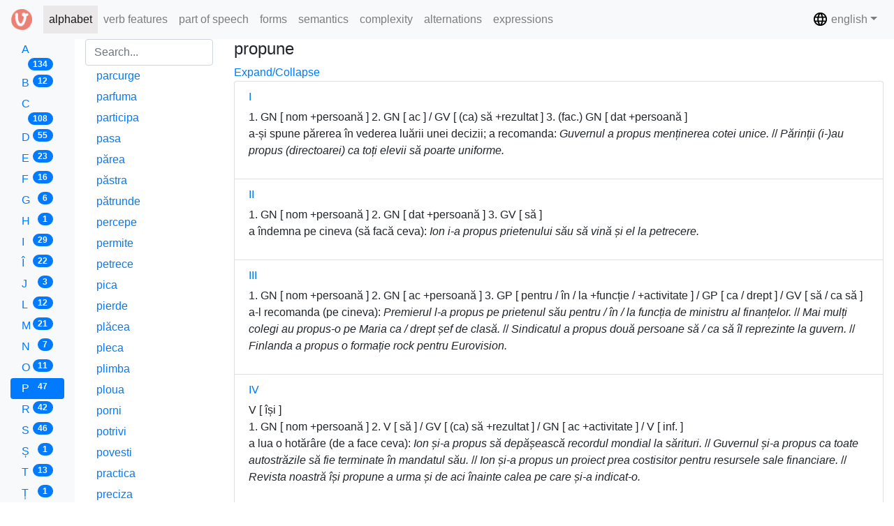

--- FILE ---
content_type: text/html; charset=UTF-8
request_url: https://dcv.lingv.ro/alphabet/verb/propune
body_size: 42726
content:











<!DOCTYPE html>
<html>
  <head>
      
      <title>DCV</title>
      <meta charset="utf-8">
      <meta name="viewport" content="width=device-width, initial-scale=1">
      <link rel="stylesheet" media="screen" href="/assets/lib/bootstrap/css/bootstrap.min.css">
      <link rel="stylesheet" media="screen" href="/assets/stylesheets/main.css">
      <link rel="shortcut icon" type="image/png" href="/assets/images/favicon.png">
      <link rel="stylesheet" href="https://stackpath.bootstrapcdn.com/font-awesome/4.7.0/css/font-awesome.min.css">


  </head>
  <body>
    
       
    <nav class="navbar navbar-expand-lg navbar-light bg-light fixed-top">
      <a class="navbar-brand" href="/">
        <img src="/assets/images/logo.png" width="30" height="30" class="d-inline-block align-top" alt="DCV">
      </a>

      <button class="navbar-toggler" type="button" data-toggle="collapse" data-target="#navbarSupportedContent" aria-controls="navbarSupportedContent" aria-expanded="false" aria-label="Toggle main menu">
        <span class="sr-only">Toggle main menu</span>
        <i class="fa fa-bars" aria-hidden="true"></i> alphabet
      </button>
      
      <button class="navbar-toggler" type="button" data-toggle="collapse" data-target="#navbarSupportedContent2" aria-controls="navbarSupportedContent2" aria-expanded="false" aria-label="Toggle admin">
        <span class="sr-only">Toggle admin</span>
        <i class="fa fa-gears" aria-hidden="true"></i>
      </button>

      <div class="collapse navbar-collapse" id="navbarSupportedContent">
        <ul class="navbar-nav mr-auto">
          <li class="nav-item active">
            <a class="nav-link" href="/alphabet">alphabet <span class="sr-only">(current)</span></a>
          </li>
          <li class="nav-item ">
            <a class="nav-link" href="/features">verb features</a>
          </li>
          <li class="nav-item ">
            <a class="nav-link" href="/poses">part of speech</a>
          </li>
          <li class="nav-item ">
            <a class="nav-link" href="/grams">forms</a>
          </li>
          <li class="nav-item ">
            <a class="nav-link" href="/semantics">semantics</a>
          </li>
          <li class="nav-item ">
            <a class="nav-link" href="/complexity">complexity</a>
          </li>
          <li class="nav-item ">
            <a class="nav-link" href="/alternations">alternations</a>
          </li>
          <li class="nav-item ">
            <a class="nav-link" href="/expressions">expressions</a>
          </li>
        </ul>
      </div>

      <div class="collapse navbar-collapse justify-content-end" id="navbarSupportedContent2">
         <ul class="navbar-nav">
           <li class="nav-item dropdown">
             <a class="nav-link dropdown-toggle" href="#" data-toggle="dropdown" aria-haspopup="true" aria-expanded="false"><img src="/assets/images/baseline-language-24px.svg" width="23" height="23" class="d-inline-block align-top" alt="language"/> english</a>
             <div class="dropdown-menu" aria-labelledby="dropdown09">
               
                 
               
                 
                   <a class="dropdown-item" href="/changelanguage/ro"><span class="flag-icon flag-icon-ro"></span> română</a>
                 
               
             </div>
           </li>
         </ul>
      </div>
    </nav>

    <div class="container-fluid fixed-top-2">
    
  <div class="row content">
    
      <div class="col-sm-1 sidebar bg-light">
        <h6 class="mb-0">
          <a class="btn hidden d-block d-md-none" type="button" data-toggle="collapse" data-target="#collapseFilter" aria-expanded="false" aria-controls="collapseExample">
            Criterion
            
            - <span class="badge badge-primary badge-pill">P</span>
            
          </a>
        </h6>
        
        <div class="collapse dont-collapse-sm" id="collapseFilter">
          <div class="nav nav-pills flex-column">
            
  
  
    <a class="nav-link " 
      href="/alphabet/A">A
      <span class="badge badge-primary badge-pill float-right">134</span>
    </a>
  
    <a class="nav-link " 
      href="/alphabet/B">B
      <span class="badge badge-primary badge-pill float-right">12</span>
    </a>
  
    <a class="nav-link " 
      href="/alphabet/C">C
      <span class="badge badge-primary badge-pill float-right">108</span>
    </a>
  
    <a class="nav-link " 
      href="/alphabet/D">D
      <span class="badge badge-primary badge-pill float-right">55</span>
    </a>
  
    <a class="nav-link " 
      href="/alphabet/E">E
      <span class="badge badge-primary badge-pill float-right">23</span>
    </a>
  
    <a class="nav-link " 
      href="/alphabet/F">F
      <span class="badge badge-primary badge-pill float-right">16</span>
    </a>
  
    <a class="nav-link " 
      href="/alphabet/G">G
      <span class="badge badge-primary badge-pill float-right">6</span>
    </a>
  
    <a class="nav-link " 
      href="/alphabet/H">H
      <span class="badge badge-primary badge-pill float-right">1</span>
    </a>
  
    <a class="nav-link " 
      href="/alphabet/I">I
      <span class="badge badge-primary badge-pill float-right">29</span>
    </a>
  
    <a class="nav-link " 
      href="/alphabet/%C3%8E">Î
      <span class="badge badge-primary badge-pill float-right">22</span>
    </a>
  
    <a class="nav-link " 
      href="/alphabet/J">J
      <span class="badge badge-primary badge-pill float-right">3</span>
    </a>
  
    <a class="nav-link " 
      href="/alphabet/L">L
      <span class="badge badge-primary badge-pill float-right">12</span>
    </a>
  
    <a class="nav-link " 
      href="/alphabet/M">M
      <span class="badge badge-primary badge-pill float-right">21</span>
    </a>
  
    <a class="nav-link " 
      href="/alphabet/N">N
      <span class="badge badge-primary badge-pill float-right">7</span>
    </a>
  
    <a class="nav-link " 
      href="/alphabet/O">O
      <span class="badge badge-primary badge-pill float-right">11</span>
    </a>
  
    <a class="nav-link active" 
      href="/alphabet/P">P
      <span class="badge badge-primary badge-pill float-right">47</span>
    </a>
  
    <a class="nav-link " 
      href="/alphabet/R">R
      <span class="badge badge-primary badge-pill float-right">42</span>
    </a>
  
    <a class="nav-link " 
      href="/alphabet/S">S
      <span class="badge badge-primary badge-pill float-right">46</span>
    </a>
  
    <a class="nav-link " 
      href="/alphabet/%C8%98">Ș
      <span class="badge badge-primary badge-pill float-right">1</span>
    </a>
  
    <a class="nav-link " 
      href="/alphabet/T">T
      <span class="badge badge-primary badge-pill float-right">13</span>
    </a>
  
    <a class="nav-link " 
      href="/alphabet/%C8%9A">Ț
      <span class="badge badge-primary badge-pill float-right">1</span>
    </a>
  
    <a class="nav-link " 
      href="/alphabet/U">U
      <span class="badge badge-primary badge-pill float-right">11</span>
    </a>
  
    <a class="nav-link " 
      href="/alphabet/V">V
      <span class="badge badge-primary badge-pill float-right">10</span>
    </a>
  
    <a class="nav-link " 
      href="/alphabet/Z">Z
      <span class="badge badge-primary badge-pill float-right">2</span>
    </a>
  

          </div>
        </div>
      </div>
    
    <div class="col-sm-2 sidenav">
      <h6 class="mb-0">
        <a class="btn hidden d-block d-md-none" type="button" data-toggle="collapse" data-target="#collapseVerbs" aria-expanded="false" aria-controls="collapseExample">
          Verb list
          
        	- <span class="badge badge-primary badge-pill">47</span>
          
        </a>
      </h6>
      <div class="collapse dont-collapse-sm" id="collapseVerbs">
        <div id="searchable-container" class="nav nav-pills flex-column">
          
  
  



  <input type="search" id="container-search" value="" class="form-control" placeholder="Search...">
  
    <a class="nav-link " 
      href="/alphabet/verb/parcurge"><span id="verb-link">parcurge<sup></sup></span></a>
  
    <a class="nav-link " 
      href="/alphabet/verb/parfuma"><span id="verb-link">parfuma<sup></sup></span></a>
  
    <a class="nav-link " 
      href="/alphabet/verb/participa"><span id="verb-link">participa<sup></sup></span></a>
  
    <a class="nav-link " 
      href="/alphabet/verb/pasa"><span id="verb-link">pasa<sup></sup></span></a>
  
    <a class="nav-link " 
      href="/alphabet/verb/p%C4%83rea"><span id="verb-link">părea<sup></sup></span></a>
  
    <a class="nav-link " 
      href="/alphabet/verb/p%C4%83stra"><span id="verb-link">păstra<sup></sup></span></a>
  
    <a class="nav-link " 
      href="/alphabet/verb/p%C4%83trunde"><span id="verb-link">pătrunde<sup></sup></span></a>
  
    <a class="nav-link " 
      href="/alphabet/verb/percepe"><span id="verb-link">percepe<sup></sup></span></a>
  
    <a class="nav-link " 
      href="/alphabet/verb/permite"><span id="verb-link">permite<sup></sup></span></a>
  
    <a class="nav-link " 
      href="/alphabet/verb/petrece"><span id="verb-link">petrece<sup></sup></span></a>
  
    <a class="nav-link " 
      href="/alphabet/verb/pica"><span id="verb-link">pica<sup></sup></span></a>
  
    <a class="nav-link " 
      href="/alphabet/verb/pierde"><span id="verb-link">pierde<sup></sup></span></a>
  
    <a class="nav-link " 
      href="/alphabet/verb/pl%C4%83cea"><span id="verb-link">plăcea<sup></sup></span></a>
  
    <a class="nav-link " 
      href="/alphabet/verb/pleca"><span id="verb-link">pleca<sup></sup></span></a>
  
    <a class="nav-link " 
      href="/alphabet/verb/plimba"><span id="verb-link">plimba<sup></sup></span></a>
  
    <a class="nav-link " 
      href="/alphabet/verb/ploua"><span id="verb-link">ploua<sup></sup></span></a>
  
    <a class="nav-link " 
      href="/alphabet/verb/porni"><span id="verb-link">porni<sup></sup></span></a>
  
    <a class="nav-link " 
      href="/alphabet/verb/potrivi"><span id="verb-link">potrivi<sup></sup></span></a>
  
    <a class="nav-link " 
      href="/alphabet/verb/povesti"><span id="verb-link">povesti<sup></sup></span></a>
  
    <a class="nav-link " 
      href="/alphabet/verb/practica"><span id="verb-link">practica<sup></sup></span></a>
  
    <a class="nav-link " 
      href="/alphabet/verb/preciza"><span id="verb-link">preciza<sup></sup></span></a>
  
    <a class="nav-link " 
      href="/alphabet/verb/preda"><span id="verb-link">preda<sup></sup></span></a>
  
    <a class="nav-link " 
      href="/alphabet/verb/prefera"><span id="verb-link">prefera<sup></sup></span></a>
  
    <a class="nav-link " 
      href="/alphabet/verb/preg%C4%83ti"><span id="verb-link">pregăti<sup></sup></span></a>
  
    <a class="nav-link " 
      href="/alphabet/verb/prelua"><span id="verb-link">prelua<sup></sup></span></a>
  
    <a class="nav-link " 
      href="/alphabet/verb/prelungi"><span id="verb-link">prelungi<sup></sup></span></a>
  
    <a class="nav-link " 
      href="/alphabet/verb/preocupa"><span id="verb-link">preocupa<sup></sup></span></a>
  
    <a class="nav-link " 
      href="/alphabet/verb/presupune"><span id="verb-link">presupune<sup></sup></span></a>
  
    <a class="nav-link " 
      href="/alphabet/verb/pretinde"><span id="verb-link">pretinde<sup></sup></span></a>
  
    <a class="nav-link " 
      href="/alphabet/verb/prevedea"><span id="verb-link">prevedea<sup></sup></span></a>
  
    <a class="nav-link " 
      href="/alphabet/verb/prezenta"><span id="verb-link">prezenta<sup></sup></span></a>
  
    <a class="nav-link " 
      href="/alphabet/verb/primi"><span id="verb-link">primi<sup></sup></span></a>
  
    <a class="nav-link " 
      href="/alphabet/verb/prinde"><span id="verb-link">prinde<sup></sup></span></a>
  
    <a class="nav-link " 
      href="/alphabet/verb/privi"><span id="verb-link">privi<sup></sup></span></a>
  
    <a class="nav-link " 
      href="/alphabet/verb/proceda"><span id="verb-link">proceda<sup></sup></span></a>
  
    <a class="nav-link " 
      href="/alphabet/verb/produce"><span id="verb-link">produce<sup></sup></span></a>
  
    <a class="nav-link " 
      href="/alphabet/verb/profita"><span id="verb-link">profita<sup></sup></span></a>
  
    <a class="nav-link " 
      href="/alphabet/verb/promite"><span id="verb-link">promite<sup></sup></span></a>
  
    <a class="nav-link " 
      href="/alphabet/verb/promova"><span id="verb-link">promova<sup></sup></span></a>
  
    <a class="nav-link active" 
      href="/alphabet/verb/propune"><span id="verb-link">propune<sup></sup></span></a>
  
    <a class="nav-link " 
      href="/alphabet/verb/proteja"><span id="verb-link">proteja<sup></sup></span></a>
  
    <a class="nav-link " 
      href="/alphabet/verb/protesta"><span id="verb-link">protesta<sup></sup></span></a>
  
    <a class="nav-link " 
      href="/alphabet/verb/proveni"><span id="verb-link">proveni<sup></sup></span></a>
  
    <a class="nav-link " 
      href="/alphabet/verb/provoca"><span id="verb-link">provoca<sup></sup></span></a>
  
    <a class="nav-link " 
      href="/alphabet/verb/pune"><span id="verb-link">pune<sup></sup></span></a>
  
    <a class="nav-link " 
      href="/alphabet/verb/purta"><span id="verb-link">purta<sup></sup></span></a>
  
    <a class="nav-link " 
      href="/alphabet/verb/putea"><span id="verb-link">putea<sup></sup></span></a>
  



        </div>
      </div>
    </div>
    <div class="col-sm-9 text-left"> 
      
  
  




<!-- Lemma -->
<h4>propune<sup></sup></h4>
<a href="#" data-toggle="collapse" data-target=".multi-collapse" aria-expanded="true" class="">
  Expand/Collapse
</a>

<div class="list-group filter-wrap">
<!-- Units -->

  <article class="list-group-item">
    <header class="filter-header">
      <a href="#" data-toggle="collapse" data-target="#collapse_I" aria-expanded="true" class="">
        <!-- Unit I -->
        <h6 class="title"><span class="dcv-tooltip" data-toggle="tooltip" data-placement="bottom" title="the number of the valence frame">I</span></h6>
      </a>
    </header>
    <div class="filter-content collapse multi-collapse show" id="collapse_I" style="">
      <!-- ArgUnit features -->
      
      
        <!-- ArgStructure features -->
        
        <!-- Structure -->
        
          <!-- Position  -->
          <span class="dcv-tooltip" data-toggle="tooltip" data-placement="bottom" title="the number of the argument position within the valence framework">1</span>.
          
          <!-- Arguments -->
          
            <!-- POS -->
            
              <span class="dcv-tooltip" data-toggle="tooltip" data-placement="bottom" title="noun (noun, numeral or pronoun) or noun phrase. NB The case identity between two GN in the same argument structure denotes the fact that both refer to the same entity.">GN</span>
              [
                <!-- Gram -->
                
                  <span class="dcv-tooltip" data-toggle="tooltip" data-placement="bottom" title="nominative case">nom</span>
                  
                
              
                <!-- Semantics -->
                
                  
                    <span class="dcv-tooltip" data-toggle="tooltip" data-placement="bottom" title="+person -  natural or legal person">+persoană</span>
                    
                  
                  
                
              ]
            
            
          
        
          <!-- Position  -->
          <span class="dcv-tooltip" data-toggle="tooltip" data-placement="bottom" title="the number of the argument position within the valence framework">2</span>.
          
          <!-- Arguments -->
          
            <!-- POS -->
            
              <span class="dcv-tooltip" data-toggle="tooltip" data-placement="bottom" title="noun (noun, numeral or pronoun) or noun phrase. NB The case identity between two GN in the same argument structure denotes the fact that both refer to the same entity.">GN</span>
              [
                <!-- Gram -->
                
                  <span class="dcv-tooltip" data-toggle="tooltip" data-placement="bottom" title="accusative case">ac</span>
                  
                
              
                <!-- Semantics -->
                
              ]
            
            <span class="dcv-tooltip" data-toggle="tooltip" data-placement="bottom" title="separator marker of variants, equivalent to "or"">/</span>
          
            <!-- POS -->
            
              <span class="dcv-tooltip" data-toggle="tooltip" data-placement="bottom" title="verb phrase or subordinate clause. NB If GV does not indicate any semantic feature, its grammatical subject is assumed to be subject to raising / control phenomena, being expressed as an argument of the verb-lemma (usually by its direct object).">GV</span>
              [
                <!-- Gram -->
                
                  (ca) să
                  
                
              
                <!-- Semantics -->
                
                  
                    <span class="dcv-tooltip" data-toggle="tooltip" data-placement="bottom" title="+result - anything that implies a projection (materialized or not) in the future">+rezultat</span>
                    
                  
                  
                
              ]
            
            
          
        
          <!-- Position  -->
          <span class="dcv-tooltip" data-toggle="tooltip" data-placement="bottom" title="the number of the argument position within the valence framework">3</span>.
          
            <!-- State -->
            (<span class="dcv-tooltip" data-toggle="tooltip" data-placement="bottom" title="optional constituent, which may be relevant only in certain contexts">fac.</span>)
          
          <!-- Arguments -->
          
            <!-- POS -->
            
              <span class="dcv-tooltip" data-toggle="tooltip" data-placement="bottom" title="noun (noun, numeral or pronoun) or noun phrase. NB The case identity between two GN in the same argument structure denotes the fact that both refer to the same entity.">GN</span>
              [
                <!-- Gram -->
                
                  <span class="dcv-tooltip" data-toggle="tooltip" data-placement="bottom" title="dative case">dat</span>
                  
                
              
                <!-- Semantics -->
                
                  
                    <span class="dcv-tooltip" data-toggle="tooltip" data-placement="bottom" title="+person -  natural or legal person">+persoană</span>
                    
                  
                  
                
              ]
            
            
          
        
        <br/>
      
      
      <!-- Senses -->
      
        <p>
        
        <!-- Definitions -->
         
          <span class="dcv-tooltip" data-toggle="tooltip" data-placement="bottom" title="definition">a-și spune părerea în vederea luării unei decizii</span>; 
         
          <span class="dcv-tooltip" data-toggle="tooltip" data-placement="bottom" title="definition">a recomanda</span>: 
        
        <!-- Examples -->
        
          <i><span class="dcv-tooltip" data-toggle="tooltip" data-placement="bottom" title="example">Guvernul a propus menținerea cotei unice.</span></i>
           <span class="dcv-tooltip" data-toggle="tooltip" data-placement="bottom" title="separator marker of examples">//</span> 
        
          <i><span class="dcv-tooltip" data-toggle="tooltip" data-placement="bottom" title="example">Părinții (i-)au propus (directoarei) ca toți elevii să poarte uniforme.</span></i>
          
        
        </p>
      
    </div> <!-- collapse -filter-content  .// -->
  </article>

  <article class="list-group-item">
    <header class="filter-header">
      <a href="#" data-toggle="collapse" data-target="#collapse_II" aria-expanded="true" class="">
        <!-- Unit II -->
        <h6 class="title"><span class="dcv-tooltip" data-toggle="tooltip" data-placement="bottom" title="the number of the valence frame">II</span></h6>
      </a>
    </header>
    <div class="filter-content collapse multi-collapse show" id="collapse_II" style="">
      <!-- ArgUnit features -->
      
      
        <!-- ArgStructure features -->
        
        <!-- Structure -->
        
          <!-- Position  -->
          <span class="dcv-tooltip" data-toggle="tooltip" data-placement="bottom" title="the number of the argument position within the valence framework">1</span>.
          
          <!-- Arguments -->
          
            <!-- POS -->
            
              <span class="dcv-tooltip" data-toggle="tooltip" data-placement="bottom" title="noun (noun, numeral or pronoun) or noun phrase. NB The case identity between two GN in the same argument structure denotes the fact that both refer to the same entity.">GN</span>
              [
                <!-- Gram -->
                
                  <span class="dcv-tooltip" data-toggle="tooltip" data-placement="bottom" title="nominative case">nom</span>
                  
                
              
                <!-- Semantics -->
                
                  
                    <span class="dcv-tooltip" data-toggle="tooltip" data-placement="bottom" title="+person -  natural or legal person">+persoană</span>
                    
                  
                  
                
              ]
            
            
          
        
          <!-- Position  -->
          <span class="dcv-tooltip" data-toggle="tooltip" data-placement="bottom" title="the number of the argument position within the valence framework">2</span>.
          
          <!-- Arguments -->
          
            <!-- POS -->
            
              <span class="dcv-tooltip" data-toggle="tooltip" data-placement="bottom" title="noun (noun, numeral or pronoun) or noun phrase. NB The case identity between two GN in the same argument structure denotes the fact that both refer to the same entity.">GN</span>
              [
                <!-- Gram -->
                
                  <span class="dcv-tooltip" data-toggle="tooltip" data-placement="bottom" title="dative case">dat</span>
                  
                
              
                <!-- Semantics -->
                
                  
                    <span class="dcv-tooltip" data-toggle="tooltip" data-placement="bottom" title="+person -  natural or legal person">+persoană</span>
                    
                  
                  
                
              ]
            
            
          
        
          <!-- Position  -->
          <span class="dcv-tooltip" data-toggle="tooltip" data-placement="bottom" title="the number of the argument position within the valence framework">3</span>.
          
          <!-- Arguments -->
          
            <!-- POS -->
            
              <span class="dcv-tooltip" data-toggle="tooltip" data-placement="bottom" title="verb phrase or subordinate clause. NB If GV does not indicate any semantic feature, its grammatical subject is assumed to be subject to raising / control phenomena, being expressed as an argument of the verb-lemma (usually by its direct object).">GV</span>
              [
                <!-- Gram -->
                
                  să
                  
                
              
                <!-- Semantics -->
                
              ]
            
            
          
        
        <br/>
      
      
      <!-- Senses -->
      
        <p>
        
        <!-- Definitions -->
         
          <span class="dcv-tooltip" data-toggle="tooltip" data-placement="bottom" title="definition">a îndemna pe cineva (să facă ceva)</span>: 
        
        <!-- Examples -->
        
          <i><span class="dcv-tooltip" data-toggle="tooltip" data-placement="bottom" title="example">Ion i-a propus prietenului său să vină și el la petrecere.</span></i>
          
        
        </p>
      
    </div> <!-- collapse -filter-content  .// -->
  </article>

  <article class="list-group-item">
    <header class="filter-header">
      <a href="#" data-toggle="collapse" data-target="#collapse_III" aria-expanded="true" class="">
        <!-- Unit III -->
        <h6 class="title"><span class="dcv-tooltip" data-toggle="tooltip" data-placement="bottom" title="the number of the valence frame">III</span></h6>
      </a>
    </header>
    <div class="filter-content collapse multi-collapse show" id="collapse_III" style="">
      <!-- ArgUnit features -->
      
      
        <!-- ArgStructure features -->
        
        <!-- Structure -->
        
          <!-- Position  -->
          <span class="dcv-tooltip" data-toggle="tooltip" data-placement="bottom" title="the number of the argument position within the valence framework">1</span>.
          
          <!-- Arguments -->
          
            <!-- POS -->
            
              <span class="dcv-tooltip" data-toggle="tooltip" data-placement="bottom" title="noun (noun, numeral or pronoun) or noun phrase. NB The case identity between two GN in the same argument structure denotes the fact that both refer to the same entity.">GN</span>
              [
                <!-- Gram -->
                
                  <span class="dcv-tooltip" data-toggle="tooltip" data-placement="bottom" title="nominative case">nom</span>
                  
                
              
                <!-- Semantics -->
                
                  
                    <span class="dcv-tooltip" data-toggle="tooltip" data-placement="bottom" title="+person -  natural or legal person">+persoană</span>
                    
                  
                  
                
              ]
            
            
          
        
          <!-- Position  -->
          <span class="dcv-tooltip" data-toggle="tooltip" data-placement="bottom" title="the number of the argument position within the valence framework">2</span>.
          
          <!-- Arguments -->
          
            <!-- POS -->
            
              <span class="dcv-tooltip" data-toggle="tooltip" data-placement="bottom" title="noun (noun, numeral or pronoun) or noun phrase. NB The case identity between two GN in the same argument structure denotes the fact that both refer to the same entity.">GN</span>
              [
                <!-- Gram -->
                
                  <span class="dcv-tooltip" data-toggle="tooltip" data-placement="bottom" title="accusative case">ac</span>
                  
                
              
                <!-- Semantics -->
                
                  
                    <span class="dcv-tooltip" data-toggle="tooltip" data-placement="bottom" title="+person -  natural or legal person">+persoană</span>
                    
                  
                  
                
              ]
            
            
          
        
          <!-- Position  -->
          <span class="dcv-tooltip" data-toggle="tooltip" data-placement="bottom" title="the number of the argument position within the valence framework">3</span>.
          
          <!-- Arguments -->
          
            <!-- POS -->
            
              <span class="dcv-tooltip" data-toggle="tooltip" data-placement="bottom" title="preposition phrase. NB When no preposition head is expressed, then any preposition that may indicate the specified semantic feature is valid. Further, GP [] stands for any type of preposition phrase.">GP</span>
              [
                <!-- Gram -->
                
                  pentru
                  <span class="dcv-tooltip" data-toggle="tooltip" data-placement="bottom" title="separator marker of variants, equivalent to "or"">/</span>
                
                  în
                  <span class="dcv-tooltip" data-toggle="tooltip" data-placement="bottom" title="separator marker of variants, equivalent to "or"">/</span>
                
                  la
                  
                
              
                <!-- Semantics -->
                
                  
                    <span class="dcv-tooltip" data-toggle="tooltip" data-placement="bottom" title="+position - profession, role">+funcție</span>
                    
                  
                  <span class="dcv-tooltip" data-toggle="tooltip" data-placement="bottom" title="separator marker of variants, equivalent to "or"">/</span>
                
                  
                    <span class="dcv-tooltip" data-toggle="tooltip" data-placement="bottom" title="+activity - anything that means to do something. It includes the concepts of "action" and "behaviour".">+activitate</span>
                    
                  
                  
                
              ]
            
            <span class="dcv-tooltip" data-toggle="tooltip" data-placement="bottom" title="separator marker of variants, equivalent to "or"">/</span>
          
            <!-- POS -->
            
              <span class="dcv-tooltip" data-toggle="tooltip" data-placement="bottom" title="preposition phrase. NB When no preposition head is expressed, then any preposition that may indicate the specified semantic feature is valid. Further, GP [] stands for any type of preposition phrase.">GP</span>
              [
                <!-- Gram -->
                
                  ca
                  <span class="dcv-tooltip" data-toggle="tooltip" data-placement="bottom" title="separator marker of variants, equivalent to "or"">/</span>
                
                  drept
                  
                
              
                <!-- Semantics -->
                
              ]
            
            <span class="dcv-tooltip" data-toggle="tooltip" data-placement="bottom" title="separator marker of variants, equivalent to "or"">/</span>
          
            <!-- POS -->
            
              <span class="dcv-tooltip" data-toggle="tooltip" data-placement="bottom" title="verb phrase or subordinate clause. NB If GV does not indicate any semantic feature, its grammatical subject is assumed to be subject to raising / control phenomena, being expressed as an argument of the verb-lemma (usually by its direct object).">GV</span>
              [
                <!-- Gram -->
                
                  să
                  <span class="dcv-tooltip" data-toggle="tooltip" data-placement="bottom" title="separator marker of variants, equivalent to "or"">/</span>
                
                  ca să
                  
                
              
                <!-- Semantics -->
                
              ]
            
            
          
        
        <br/>
      
      
      <!-- Senses -->
      
        <p>
        
        <!-- Definitions -->
         
          <span class="dcv-tooltip" data-toggle="tooltip" data-placement="bottom" title="definition">a-l recomanda (pe cineva)</span>: 
        
        <!-- Examples -->
        
          <i><span class="dcv-tooltip" data-toggle="tooltip" data-placement="bottom" title="example">Premierul l-a propus pe prietenul său pentru / în / la funcția de ministru al finanțelor.</span></i>
           <span class="dcv-tooltip" data-toggle="tooltip" data-placement="bottom" title="separator marker of examples">//</span> 
        
          <i><span class="dcv-tooltip" data-toggle="tooltip" data-placement="bottom" title="example">Mai mulți colegi au propus-o pe Maria ca / drept șef de clasă.</span></i>
           <span class="dcv-tooltip" data-toggle="tooltip" data-placement="bottom" title="separator marker of examples">//</span> 
        
          <i><span class="dcv-tooltip" data-toggle="tooltip" data-placement="bottom" title="example">Sindicatul a propus două persoane să / ca să îl reprezinte la guvern.</span></i>
           <span class="dcv-tooltip" data-toggle="tooltip" data-placement="bottom" title="separator marker of examples">//</span> 
        
          <i><span class="dcv-tooltip" data-toggle="tooltip" data-placement="bottom" title="example">Finlanda a propus o formație rock pentru Eurovision.</span></i>
          
        
        </p>
      
    </div> <!-- collapse -filter-content  .// -->
  </article>

  <article class="list-group-item">
    <header class="filter-header">
      <a href="#" data-toggle="collapse" data-target="#collapse_IV" aria-expanded="true" class="">
        <!-- Unit IV -->
        <h6 class="title"><span class="dcv-tooltip" data-toggle="tooltip" data-placement="bottom" title="the number of the valence frame">IV</span></h6>
      </a>
    </header>
    <div class="filter-content collapse multi-collapse show" id="collapse_IV" style="">
      <!-- ArgUnit features -->
      
        <span class="dcv-tooltip" data-toggle="tooltip" data-placement="bottom" title="1. constituent of an argument structure expressed by a verb different from the verb-lemma. It can be in a non-finite form or in the conjunctive (marked by V [să]) or can represent a subordinate clause (marked by V[că]). It obligatorily has the same subject as the verb-lemma; 2. using the verb-lemma with: - a certain type of clitic (e.g. își, îi, o, se or nu); - some morphological features (e.g. 3 for the third person in singular and plural); - a certain mood (e.g. ind. for indicative or imper. for imperative). NB When V [...] refers to features of the verb-lemma, this mark can be placed at the beginning of the valence frame (next to its number), being valid for all the argument structures in a possible contextual alternation or may be placed at the beginning of an argument structure in an alternation, being valid only for that structure.">V</span>
        [ <span class="dcv-tooltip" data-toggle="tooltip" data-placement="bottom" title="the use of the verb-lemma with the clitic reflexive pronoun in dative. NB If V [își] is in positional alternation with a noun phrase, then the verb-lemma can also be used as a reflexive verb.">își</span> ]<br/>
      
      
        <!-- ArgStructure features -->
        
        <!-- Structure -->
        
          <!-- Position  -->
          <span class="dcv-tooltip" data-toggle="tooltip" data-placement="bottom" title="the number of the argument position within the valence framework">1</span>.
          
          <!-- Arguments -->
          
            <!-- POS -->
            
              <span class="dcv-tooltip" data-toggle="tooltip" data-placement="bottom" title="noun (noun, numeral or pronoun) or noun phrase. NB The case identity between two GN in the same argument structure denotes the fact that both refer to the same entity.">GN</span>
              [
                <!-- Gram -->
                
                  <span class="dcv-tooltip" data-toggle="tooltip" data-placement="bottom" title="nominative case">nom</span>
                  
                
              
                <!-- Semantics -->
                
                  
                    <span class="dcv-tooltip" data-toggle="tooltip" data-placement="bottom" title="+person -  natural or legal person">+persoană</span>
                    
                  
                  
                
              ]
            
            
          
        
          <!-- Position  -->
          <span class="dcv-tooltip" data-toggle="tooltip" data-placement="bottom" title="the number of the argument position within the valence framework">2</span>.
          
          <!-- Arguments -->
          
            <!-- POS -->
            
              <span class="dcv-tooltip" data-toggle="tooltip" data-placement="bottom" title="1. constituent of an argument structure expressed by a verb different from the verb-lemma. It can be in a non-finite form or in the conjunctive (marked by V [să]) or can represent a subordinate clause (marked by V[că]). It obligatorily has the same subject as the verb-lemma; 2. using the verb-lemma with: - a certain type of clitic (e.g. își, îi, o, se or nu); - some morphological features (e.g. 3 for the third person in singular and plural); - a certain mood (e.g. ind. for indicative or imper. for imperative). NB When V [...] refers to features of the verb-lemma, this mark can be placed at the beginning of the valence frame (next to its number), being valid for all the argument structures in a possible contextual alternation or may be placed at the beginning of an argument structure in an alternation, being valid only for that structure.">V</span>
              [
                <!-- Gram -->
                
                  să
                  
                
              
                <!-- Semantics -->
                
              ]
            
            <span class="dcv-tooltip" data-toggle="tooltip" data-placement="bottom" title="separator marker of variants, equivalent to "or"">/</span>
          
            <!-- POS -->
            
              <span class="dcv-tooltip" data-toggle="tooltip" data-placement="bottom" title="verb phrase or subordinate clause. NB If GV does not indicate any semantic feature, its grammatical subject is assumed to be subject to raising / control phenomena, being expressed as an argument of the verb-lemma (usually by its direct object).">GV</span>
              [
                <!-- Gram -->
                
                  (ca) să
                  
                
              
                <!-- Semantics -->
                
                  
                    <span class="dcv-tooltip" data-toggle="tooltip" data-placement="bottom" title="+result - anything that implies a projection (materialized or not) in the future">+rezultat</span>
                    
                  
                  
                
              ]
            
            <span class="dcv-tooltip" data-toggle="tooltip" data-placement="bottom" title="separator marker of variants, equivalent to "or"">/</span>
          
            <!-- POS -->
            
              <span class="dcv-tooltip" data-toggle="tooltip" data-placement="bottom" title="noun (noun, numeral or pronoun) or noun phrase. NB The case identity between two GN in the same argument structure denotes the fact that both refer to the same entity.">GN</span>
              [
                <!-- Gram -->
                
                  <span class="dcv-tooltip" data-toggle="tooltip" data-placement="bottom" title="accusative case">ac</span>
                  
                
              
                <!-- Semantics -->
                
                  
                    <span class="dcv-tooltip" data-toggle="tooltip" data-placement="bottom" title="+activity - anything that means to do something. It includes the concepts of "action" and "behaviour".">+activitate</span>
                    
                  
                  
                
              ]
            
            <span class="dcv-tooltip" data-toggle="tooltip" data-placement="bottom" title="separator marker of variants, equivalent to "or"">/</span>
          
            <!-- POS -->
            
              <span class="dcv-tooltip" data-toggle="tooltip" data-placement="bottom" title="1. constituent of an argument structure expressed by a verb different from the verb-lemma. It can be in a non-finite form or in the conjunctive (marked by V [să]) or can represent a subordinate clause (marked by V[că]). It obligatorily has the same subject as the verb-lemma; 2. using the verb-lemma with: - a certain type of clitic (e.g. își, îi, o, se or nu); - some morphological features (e.g. 3 for the third person in singular and plural); - a certain mood (e.g. ind. for indicative or imper. for imperative). NB When V [...] refers to features of the verb-lemma, this mark can be placed at the beginning of the valence frame (next to its number), being valid for all the argument structures in a possible contextual alternation or may be placed at the beginning of an argument structure in an alternation, being valid only for that structure.">V</span>
              [
                <!-- Gram -->
                
                  <span class="dcv-tooltip" data-toggle="tooltip" data-placement="bottom" title="infinitive mood">inf.</span>
                  
                
              
                <!-- Semantics -->
                
              ]
            
            
          
        
        <br/>
      
      
      <!-- Senses -->
      
        <p>
        
        <!-- Definitions -->
         
          <span class="dcv-tooltip" data-toggle="tooltip" data-placement="bottom" title="definition">a lua o hotărâre (de a face ceva)</span>: 
        
        <!-- Examples -->
        
          <i><span class="dcv-tooltip" data-toggle="tooltip" data-placement="bottom" title="example">Ion și-a propus să depășească recordul mondial la sărituri.</span></i>
           <span class="dcv-tooltip" data-toggle="tooltip" data-placement="bottom" title="separator marker of examples">//</span> 
        
          <i><span class="dcv-tooltip" data-toggle="tooltip" data-placement="bottom" title="example">Guvernul și-a propus ca toate autostrăzile să fie terminate în mandatul său.</span></i>
           <span class="dcv-tooltip" data-toggle="tooltip" data-placement="bottom" title="separator marker of examples">//</span> 
        
          <i><span class="dcv-tooltip" data-toggle="tooltip" data-placement="bottom" title="example">Ion și-a propus un proiect prea costisitor pentru resursele sale financiare.</span></i>
           <span class="dcv-tooltip" data-toggle="tooltip" data-placement="bottom" title="separator marker of examples">//</span> 
        
          <i><span class="dcv-tooltip" data-toggle="tooltip" data-placement="bottom" title="example">Revista noastră își propune a urma și de aci înainte calea pe care și-a indicat-o.</span></i>
          
        
        </p>
      
    </div> <!-- collapse -filter-content  .// -->
  </article>

</div> <!-- card.// -->
  
<!-- Expressions -->



    </div>
  </div>

    </div>

    <script src="/assets/lib/jquery/jquery.min.js" type="text/javascript"></script>
    <script src="/assets/javascripts/jquery.searchable-1.1.0.min.js" type="text/javascript"></script>
    <script src="/assets/lib/bootstrap/js/bootstrap.bundle.min.js" type="text/javascript"></script>
    <script src="/assets/javascripts/main.js" type="text/javascript"></script>

  </body>
</html>




--- FILE ---
content_type: text/css; charset=UTF-8
request_url: https://dcv.lingv.ro/assets/stylesheets/main.css
body_size: 749
content:
.navbar-nav li.active > a {
	background-color: #eae8e8;
}

.navbar-toggler .nav-link {
    padding-bottom: 0px;
	padding-top: 0px;
}

.navbar-toggler .dropdown-menu {
    padding-bottom: 0px;
	padding-top: 0px;
}

.nav-pills .nav-link {
    padding-bottom: 3px;
	padding-top: 3px;
}

.noitalic {
	font-style: normal;
}

.fixed-top-2 {
	margin-top: 56px;
}

.dcv-card
{
	width:100%;
	height:auto;
	text-align:center;
	border-radius:10px;
	overflow:hidden;
	position:relative;
	margin-bottom:28px;
}


.dcv-card img
{
	border-radius:50%;
	margin-bottom:20px;
	width: 90px;
}

@media (min-width: 768px) {
  .collapse.dont-collapse-sm {
    display: block;
    height: auto !important;
    visibility: visible;
  }
}

.mb-0 > a {
  display: block;
  position: relative;
  margin-top:3px;
  margin-bottom:3px;
  cursor: pointer;
}
.mb-0 > a:after {
  content: "\f103";
  font-family: 'FontAwesome';
  position: absolute;
  right: 10px;
}
.mb-0 > a[aria-expanded="true"]:after {
  content: "\f102";
}

